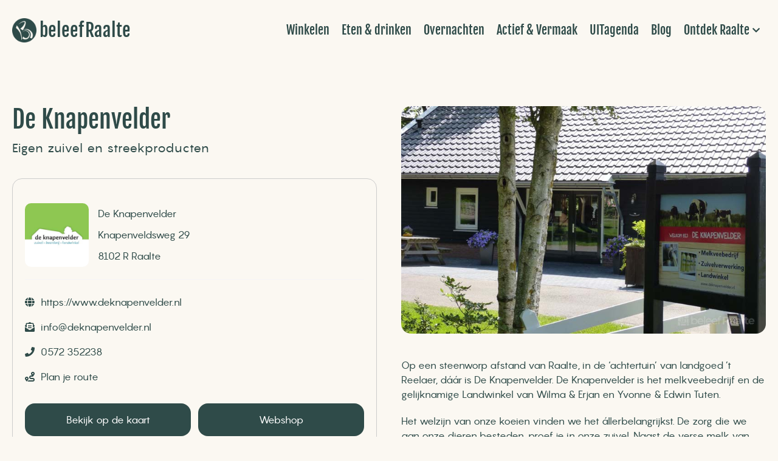

--- FILE ---
content_type: text/html; charset=UTF-8
request_url: https://www.beleefraalte.nl/zien-en-doen/winkelen/de-knapenvelder/
body_size: 7775
content:



<!DOCTYPE html>
<html lang="nl">
<head>
	<meta charset="UTF-8">
	<meta name="language" content="nl-nl">
		<title>Landswinkel De Knapenvelder te Raalte</title>

		<meta name="description" content="Delicatessen, ambachtelijke, oergezonde boeren-zuivel van de boerderij in onze Landwinkel Raalte">

	<meta name="robots" content="index,follow">
	
	<meta http-equiv="X-UA-Compatible" content="IE=edge,chrome=1">
	<meta name="author" content="marketingraalte.nl, marketing@beleefraalte.nl">
	<meta name="design" content="Media572 webdesign & branding, dennis@media572.nl">
	<meta name="viewport" content="width=device-width, initial-scale=1, maximum-scale=1, user-scalable=no, viewport-fit=auto">
	<meta name="apple-mobile-web-app-title" content="BeleefRaalte">
	<meta name="application-name" content="BeleefRaalte">
	<meta name="apple-mobile-web-app-capable" content="no">
	<meta name="mobile-web-app-capable" content="no">
	<link href="//www.google-analytics.com" rel="dns-prefetch">
	<meta property="og:locale" content="nl-nl" />
	<meta property="og:title" content="Landswinkel De Knapenvelder te Raalte" >
	<meta property="og:description" content="Delicatessen, ambachtelijke, oergezonde boeren-zuivel van de boerderij in onze Landwinkel Raalte">
	<meta property="og:url" content="https://www.beleefraalte.nl/zien-en-doen/winkelen/de-knapenvelder/">
	<meta property="og:site_name" content="beleefRaalte">
	<meta property="og:image" content="https://www.beleefraalte.nl/media/images/de_knapenvelder-main.jpg">
	<meta property="og:image:url" content="https://www.beleefraalte.nl/media/images/de_knapenvelder-main.jpg"  />
	<meta property="twitter:image" content="https://www.beleefraalte.nl/media/images/de_knapenvelder-main.jpg"  />
	<meta property="og:type" content="website">
	<meta name='robots' content='max-image-preview:large' />
<link rel='dns-prefetch' href='//www.googletagmanager.com' />
<style id='wp-img-auto-sizes-contain-inline-css' type='text/css'>
img:is([sizes=auto i],[sizes^="auto," i]){contain-intrinsic-size:3000px 1500px}
/*# sourceURL=wp-img-auto-sizes-contain-inline-css */
</style>
<link rel='stylesheet' id='contact-form-7-css' href='https://www.beleefraalte.nl/wp-content/plugins/contact-form-7/includes/css/styles.css?ver=6.1.4' type='text/css' media='all' />
<link rel='stylesheet' id='style-css' href='https://www.beleefraalte.nl/wp-content/themes/BR2024/css/style.css?ver=1713425031' type='text/css' media='all' />

<!-- Google tag (gtag.js) snippet toegevoegd door Site Kit -->
<!-- Google Analytics snippet toegevoegd door Site Kit -->
<script type="text/javascript" src="https://www.googletagmanager.com/gtag/js?id=G-WM9KYYQV8G" id="google_gtagjs-js" async></script>
<script type="text/javascript" id="google_gtagjs-js-after">
/* <![CDATA[ */
window.dataLayer = window.dataLayer || [];function gtag(){dataLayer.push(arguments);}
gtag("set","linker",{"domains":["www.beleefraalte.nl"]});
gtag("js", new Date());
gtag("set", "developer_id.dZTNiMT", true);
gtag("config", "G-WM9KYYQV8G");
//# sourceURL=google_gtagjs-js-after
/* ]]> */
</script>
<link rel="canonical" href="https://www.beleefraalte.nl/zien-en-doen/winkelen/de-knapenvelder/" />
<meta name="generator" content="Site Kit by Google 1.171.0" />
<!-- Google Tag Manager snippet toegevoegd door Site Kit -->
<script type="text/javascript">
/* <![CDATA[ */

			( function( w, d, s, l, i ) {
				w[l] = w[l] || [];
				w[l].push( {'gtm.start': new Date().getTime(), event: 'gtm.js'} );
				var f = d.getElementsByTagName( s )[0],
					j = d.createElement( s ), dl = l != 'dataLayer' ? '&l=' + l : '';
				j.async = true;
				j.src = 'https://www.googletagmanager.com/gtm.js?id=' + i + dl;
				f.parentNode.insertBefore( j, f );
			} )( window, document, 'script', 'dataLayer', 'GTM-MC7LXX5' );
			
/* ]]> */
</script>

<!-- Einde Google Tag Manager snippet toegevoegd door Site Kit -->
<link rel="icon" href="https://www.beleefraalte.nl/media/images/cropped-beleefraalte-favicon-32x32.jpg" sizes="32x32" />
<link rel="icon" href="https://www.beleefraalte.nl/media/images/cropped-beleefraalte-favicon-192x192.jpg" sizes="192x192" />
<link rel="apple-touch-icon" href="https://www.beleefraalte.nl/media/images/cropped-beleefraalte-favicon-180x180.jpg" />
<meta name="msapplication-TileImage" content="https://www.beleefraalte.nl/media/images/cropped-beleefraalte-favicon-270x270.jpg" />
<style id='global-styles-inline-css' type='text/css'>
:root{--wp--preset--aspect-ratio--square: 1;--wp--preset--aspect-ratio--4-3: 4/3;--wp--preset--aspect-ratio--3-4: 3/4;--wp--preset--aspect-ratio--3-2: 3/2;--wp--preset--aspect-ratio--2-3: 2/3;--wp--preset--aspect-ratio--16-9: 16/9;--wp--preset--aspect-ratio--9-16: 9/16;--wp--preset--color--black: #000000;--wp--preset--color--cyan-bluish-gray: #abb8c3;--wp--preset--color--white: #ffffff;--wp--preset--color--pale-pink: #f78da7;--wp--preset--color--vivid-red: #cf2e2e;--wp--preset--color--luminous-vivid-orange: #ff6900;--wp--preset--color--luminous-vivid-amber: #fcb900;--wp--preset--color--light-green-cyan: #7bdcb5;--wp--preset--color--vivid-green-cyan: #00d084;--wp--preset--color--pale-cyan-blue: #8ed1fc;--wp--preset--color--vivid-cyan-blue: #0693e3;--wp--preset--color--vivid-purple: #9b51e0;--wp--preset--gradient--vivid-cyan-blue-to-vivid-purple: linear-gradient(135deg,rgb(6,147,227) 0%,rgb(155,81,224) 100%);--wp--preset--gradient--light-green-cyan-to-vivid-green-cyan: linear-gradient(135deg,rgb(122,220,180) 0%,rgb(0,208,130) 100%);--wp--preset--gradient--luminous-vivid-amber-to-luminous-vivid-orange: linear-gradient(135deg,rgb(252,185,0) 0%,rgb(255,105,0) 100%);--wp--preset--gradient--luminous-vivid-orange-to-vivid-red: linear-gradient(135deg,rgb(255,105,0) 0%,rgb(207,46,46) 100%);--wp--preset--gradient--very-light-gray-to-cyan-bluish-gray: linear-gradient(135deg,rgb(238,238,238) 0%,rgb(169,184,195) 100%);--wp--preset--gradient--cool-to-warm-spectrum: linear-gradient(135deg,rgb(74,234,220) 0%,rgb(151,120,209) 20%,rgb(207,42,186) 40%,rgb(238,44,130) 60%,rgb(251,105,98) 80%,rgb(254,248,76) 100%);--wp--preset--gradient--blush-light-purple: linear-gradient(135deg,rgb(255,206,236) 0%,rgb(152,150,240) 100%);--wp--preset--gradient--blush-bordeaux: linear-gradient(135deg,rgb(254,205,165) 0%,rgb(254,45,45) 50%,rgb(107,0,62) 100%);--wp--preset--gradient--luminous-dusk: linear-gradient(135deg,rgb(255,203,112) 0%,rgb(199,81,192) 50%,rgb(65,88,208) 100%);--wp--preset--gradient--pale-ocean: linear-gradient(135deg,rgb(255,245,203) 0%,rgb(182,227,212) 50%,rgb(51,167,181) 100%);--wp--preset--gradient--electric-grass: linear-gradient(135deg,rgb(202,248,128) 0%,rgb(113,206,126) 100%);--wp--preset--gradient--midnight: linear-gradient(135deg,rgb(2,3,129) 0%,rgb(40,116,252) 100%);--wp--preset--font-size--small: 13px;--wp--preset--font-size--medium: 20px;--wp--preset--font-size--large: 36px;--wp--preset--font-size--x-large: 42px;--wp--preset--spacing--20: 0.44rem;--wp--preset--spacing--30: 0.67rem;--wp--preset--spacing--40: 1rem;--wp--preset--spacing--50: 1.5rem;--wp--preset--spacing--60: 2.25rem;--wp--preset--spacing--70: 3.38rem;--wp--preset--spacing--80: 5.06rem;--wp--preset--shadow--natural: 6px 6px 9px rgba(0, 0, 0, 0.2);--wp--preset--shadow--deep: 12px 12px 50px rgba(0, 0, 0, 0.4);--wp--preset--shadow--sharp: 6px 6px 0px rgba(0, 0, 0, 0.2);--wp--preset--shadow--outlined: 6px 6px 0px -3px rgb(255, 255, 255), 6px 6px rgb(0, 0, 0);--wp--preset--shadow--crisp: 6px 6px 0px rgb(0, 0, 0);}:where(.is-layout-flex){gap: 0.5em;}:where(.is-layout-grid){gap: 0.5em;}body .is-layout-flex{display: flex;}.is-layout-flex{flex-wrap: wrap;align-items: center;}.is-layout-flex > :is(*, div){margin: 0;}body .is-layout-grid{display: grid;}.is-layout-grid > :is(*, div){margin: 0;}:where(.wp-block-columns.is-layout-flex){gap: 2em;}:where(.wp-block-columns.is-layout-grid){gap: 2em;}:where(.wp-block-post-template.is-layout-flex){gap: 1.25em;}:where(.wp-block-post-template.is-layout-grid){gap: 1.25em;}.has-black-color{color: var(--wp--preset--color--black) !important;}.has-cyan-bluish-gray-color{color: var(--wp--preset--color--cyan-bluish-gray) !important;}.has-white-color{color: var(--wp--preset--color--white) !important;}.has-pale-pink-color{color: var(--wp--preset--color--pale-pink) !important;}.has-vivid-red-color{color: var(--wp--preset--color--vivid-red) !important;}.has-luminous-vivid-orange-color{color: var(--wp--preset--color--luminous-vivid-orange) !important;}.has-luminous-vivid-amber-color{color: var(--wp--preset--color--luminous-vivid-amber) !important;}.has-light-green-cyan-color{color: var(--wp--preset--color--light-green-cyan) !important;}.has-vivid-green-cyan-color{color: var(--wp--preset--color--vivid-green-cyan) !important;}.has-pale-cyan-blue-color{color: var(--wp--preset--color--pale-cyan-blue) !important;}.has-vivid-cyan-blue-color{color: var(--wp--preset--color--vivid-cyan-blue) !important;}.has-vivid-purple-color{color: var(--wp--preset--color--vivid-purple) !important;}.has-black-background-color{background-color: var(--wp--preset--color--black) !important;}.has-cyan-bluish-gray-background-color{background-color: var(--wp--preset--color--cyan-bluish-gray) !important;}.has-white-background-color{background-color: var(--wp--preset--color--white) !important;}.has-pale-pink-background-color{background-color: var(--wp--preset--color--pale-pink) !important;}.has-vivid-red-background-color{background-color: var(--wp--preset--color--vivid-red) !important;}.has-luminous-vivid-orange-background-color{background-color: var(--wp--preset--color--luminous-vivid-orange) !important;}.has-luminous-vivid-amber-background-color{background-color: var(--wp--preset--color--luminous-vivid-amber) !important;}.has-light-green-cyan-background-color{background-color: var(--wp--preset--color--light-green-cyan) !important;}.has-vivid-green-cyan-background-color{background-color: var(--wp--preset--color--vivid-green-cyan) !important;}.has-pale-cyan-blue-background-color{background-color: var(--wp--preset--color--pale-cyan-blue) !important;}.has-vivid-cyan-blue-background-color{background-color: var(--wp--preset--color--vivid-cyan-blue) !important;}.has-vivid-purple-background-color{background-color: var(--wp--preset--color--vivid-purple) !important;}.has-black-border-color{border-color: var(--wp--preset--color--black) !important;}.has-cyan-bluish-gray-border-color{border-color: var(--wp--preset--color--cyan-bluish-gray) !important;}.has-white-border-color{border-color: var(--wp--preset--color--white) !important;}.has-pale-pink-border-color{border-color: var(--wp--preset--color--pale-pink) !important;}.has-vivid-red-border-color{border-color: var(--wp--preset--color--vivid-red) !important;}.has-luminous-vivid-orange-border-color{border-color: var(--wp--preset--color--luminous-vivid-orange) !important;}.has-luminous-vivid-amber-border-color{border-color: var(--wp--preset--color--luminous-vivid-amber) !important;}.has-light-green-cyan-border-color{border-color: var(--wp--preset--color--light-green-cyan) !important;}.has-vivid-green-cyan-border-color{border-color: var(--wp--preset--color--vivid-green-cyan) !important;}.has-pale-cyan-blue-border-color{border-color: var(--wp--preset--color--pale-cyan-blue) !important;}.has-vivid-cyan-blue-border-color{border-color: var(--wp--preset--color--vivid-cyan-blue) !important;}.has-vivid-purple-border-color{border-color: var(--wp--preset--color--vivid-purple) !important;}.has-vivid-cyan-blue-to-vivid-purple-gradient-background{background: var(--wp--preset--gradient--vivid-cyan-blue-to-vivid-purple) !important;}.has-light-green-cyan-to-vivid-green-cyan-gradient-background{background: var(--wp--preset--gradient--light-green-cyan-to-vivid-green-cyan) !important;}.has-luminous-vivid-amber-to-luminous-vivid-orange-gradient-background{background: var(--wp--preset--gradient--luminous-vivid-amber-to-luminous-vivid-orange) !important;}.has-luminous-vivid-orange-to-vivid-red-gradient-background{background: var(--wp--preset--gradient--luminous-vivid-orange-to-vivid-red) !important;}.has-very-light-gray-to-cyan-bluish-gray-gradient-background{background: var(--wp--preset--gradient--very-light-gray-to-cyan-bluish-gray) !important;}.has-cool-to-warm-spectrum-gradient-background{background: var(--wp--preset--gradient--cool-to-warm-spectrum) !important;}.has-blush-light-purple-gradient-background{background: var(--wp--preset--gradient--blush-light-purple) !important;}.has-blush-bordeaux-gradient-background{background: var(--wp--preset--gradient--blush-bordeaux) !important;}.has-luminous-dusk-gradient-background{background: var(--wp--preset--gradient--luminous-dusk) !important;}.has-pale-ocean-gradient-background{background: var(--wp--preset--gradient--pale-ocean) !important;}.has-electric-grass-gradient-background{background: var(--wp--preset--gradient--electric-grass) !important;}.has-midnight-gradient-background{background: var(--wp--preset--gradient--midnight) !important;}.has-small-font-size{font-size: var(--wp--preset--font-size--small) !important;}.has-medium-font-size{font-size: var(--wp--preset--font-size--medium) !important;}.has-large-font-size{font-size: var(--wp--preset--font-size--large) !important;}.has-x-large-font-size{font-size: var(--wp--preset--font-size--x-large) !important;}
/*# sourceURL=global-styles-inline-css */
</style>
</head>
<body class="wp-singular wp-theme-BR2024 detailpage-todo winkelen scroll desktop" lang="nl">

	<div class="header-block"></div>
<header class="header">
	<a href="https://www.beleefraalte.nl" class="logo-link">
		<img class="logo" src="https://www.beleefraalte.nl/media/logos/beleefraalte-icon.png" alt="Beleef Raalte Logo" title="© BeleefRaalte">
		<span class="first">beleef</span><span class="last">Raalte</span> 
	</a>
	<nav class="header-nav hide-nav" itemscope itemtype="http://schema.org/SiteNavigationElement">
		<ul class="main-menu">
			<li class="level-0"><a href="https://www.beleefraalte.nl/zien-en-doen/winkelen/"><span itemprop="name">Winkelen</span></a></li>
<li class="level-0"><a href="https://www.beleefraalte.nl/zien-en-doen/eten-en-drinken/"><span itemprop="name">Eten &#038; drinken</span></a></li>
<li class="level-0"><a href="https://www.beleefraalte.nl/zien-en-doen/overnachten/"><span itemprop="name">Overnachten</span></a></li>
<li class="level-0"><a href="https://www.beleefraalte.nl/zien-en-doen/actief-en-vermaak/"><span itemprop="name">Actief &#038; Vermaak</span></a></li>
<li class="level-0"><a href="https://www.beleefraalte.nl/uitagenda/"><span itemprop="name">UITagenda</span></a></li>
<li class="level-0"><a href="https://www.beleefraalte.nl/blog/"><span itemprop="name">Blog</span></a></li>
<li class="parent level-0"><a href="#"><span itemprop="name">Ontdek Raalte</span></a>
<div class='sub-menu-wrap'><ul class='sub-menu'>

<div class='close-sub-menu-wrap'>&#x2039; Terug</div>

<div class='sub-menu-parent'></div>
	<li class="width50 sub-parent level-1"><a href="https://www.beleefraalte.nl/zien-en-doen-in-raalte/"><span itemprop="name">Zien en doen</span></a>
	<ul class='sub-menu-items'>
		<li class="level-2"><a href="https://www.beleefraalte.nl/supermarkten-in-raalte/"><span itemprop="name">Supermarkten</span></a></li>
		<li class="level-2"><a href="https://www.beleefraalte.nl/campings-in-raalte/"><span itemprop="name">Caravan &#038; Camperplaatsen</span></a></li>
		<li class="level-2"><a href="https://www.beleefraalte.nl/snackbars-in-raalte/"><span itemprop="name">Snackbars</span></a></li>
		<li class="level-2"><a href="https://www.beleefraalte.nl/zien-en-doen/actief-en-vermaak/bibliotheek-salland/"><span itemprop="name">Bibliotheek Salland</span></a></li>
		<li class="level-2"><a href="https://www.beleefraalte.nl/zien-en-doen/actief-en-vermaak/wandelen-en-fietsen-in-raalte/"><span itemprop="name">Wandel- en fietsroutes</span></a></li>
		<li class="level-2"><a href="https://www.beleefraalte.nl/zien-en-doen/markten-in-raalte/"><span itemprop="name">Markten en Braderieën</span></a></li>
		<li class="level-2"><a href="https://www.beleefraalte.nl/zien-en-doen/actief-en-vermaak/tuinen-van-salland/"><span itemprop="name">Tuinen van Salland</span></a></li>
		<li class="level-2"><a href="https://www.beleefraalte.nl/kinderopvang-in-raalte/"><span itemprop="name">Kinderopvang in Raalte</span></a></li>
	</ul>
</li>
	<li class="sub-parent level-1"><a href="https://www.beleefraalte.nl/plan-je-bezoek/"><span itemprop="name">Plan je bezoek</span></a>
	<ul class='sub-menu-items'>
		<li class="level-2"><a href="https://www.beleefraalte.nl/plan-je-bezoek/koopzondagen/"><span itemprop="name">Koopzondagen</span></a></li>
		<li class="level-2"><a href="https://www.beleefraalte.nl/plan-je-bezoek/parkeren-in-raalte/"><span itemprop="name">Parkeren</span></a></li>
		<li class="level-2"><a href="https://www.beleefraalte.nl/plan-je-bezoek/openbare-toiletten/"><span itemprop="name">Gratis toilet</span></a></li>
		<li class="level-2"><a href="https://www.beleefraalte.nl/plan-je-bezoek/tourist-info-raalte/"><span itemprop="name">Tourist Info Raalte</span></a></li>
	</ul>
</li>
	<li class="sub-parent level-1"><a href="#"><span itemprop="name">Ontdek</span></a>
	<ul class='sub-menu-items'>
		<li class="tip level-2"><a href="https://www.beleefraalte.nl/boetelerveld/"><span itemprop="name">Het Boetelerveld</span></a></li>
		<li class="level-2"><a href="https://www.beleefraalte.nl/de-kernen-van-raalte/"><span itemprop="name">De kernen van Raalte</span></a></li>
		<li class="level-2"><a href="https://www.beleefraalte.nl/interactieve-kaart/"><span itemprop="name">Interactieve kaart</span></a></li>
		<li class="level-2"><a href="https://www.beleefraalte.nl/natuur-daagt-kinderen-uit/"><span itemprop="name">Natuur daagt kinderen uit</span></a></li>
	</ul>
</li>
</ul></div>
</li>
					</ul>
	</nav>
	<div class="nav-control open-nav">
		<span class="mobile_toggle"></span>
		<span class="mobile_toggle"></span>
		<span class="mobile_toggle"></span>
	</div>
</header>

<section class="main-todo">
	<div class="inner">

		<div class="detail-header">
			<div class="inner-section">
				<h1 class="h1">
					De Knapenvelder																<span class="sub">Eigen zuivel en streekproducten</span>
									</h1>
				<!-- <span class="views"><i class="far fa-eye"></i> x bekeken</span> -->
			</div>
		</div>

		<div class="detail-image-text">
			<div class="inner-section">
				<picture class="detail-image cover event">
											<img src="https://www.beleefraalte.nl/media/images/de_knapenvelder-main.jpg" itemprop="image" alt="Afbeelding van De Knapenvelder">
									</picture>
									<div class="detail-text">
						<p>Op een steenworp afstand van Raalte, in de ‘achtertuin’ van landgoed ’t Reelaer, dáár is De Knapenvelder. De Knapenvelder is het melkveebedrijf en de gelijknamige Landwinkel van Wilma &amp; Erjan en Yvonne &amp; Edwin Tuten.</p>
<p>Het welzijn van onze koeien vinden we het állerbelangrijkst. De zorg die we aan onze dieren besteden, proef je in onze zuivel. Naast de verse melk van onze koeien, de basis van onze heerlijke zuivelproducten, hebben we liefde en aandacht toegevoegd. En dat proef je.</p>
<p>Natuurlijk. De Knapenvelder.</p>
					</div>
				


							</div>
		</div>



		<div class="detail-info">
			<div class="inner-section">

				<picture class="company_logo event">
											<img src="https://www.beleefraalte.nl/media/images/de_knapenvelder-logo.jpg" itemprop="image" alt="Logo van De Knapenvelder">
									</picture>

									<div class="local">
						<span class="name">De Knapenvelder</span>
						<span class="adres">Knapenveldsweg 29</span>
						<span class="postcode">8102 R Raalte</span>
					</div>
				

				<div class="more-info">

											<span class="url"><i class="fas fa-globe"></i><a target="blank" href="https://www.deknapenvelder.nl">https://www.deknapenvelder.nl</a></span>
										
											<span class="email"><i class="fas fa-envelope-open-text"></i><a href="mailto:i&#110;fo&#64;&#100;&#101;&#107;&#110;ap&#101;&#110;vel&#100;er.nl?SUBJECT=Bericht%20van%20de%20Beleef%20Raalte%20website">i&#110;&#102;&#111;&#64;de&#107;&#110;&#97;p&#101;nv&#101;lder&#46;&#110;&#108;</a></span>
					
											<span class="telephone"><i class="fas fa-phone"></i><a href="tel:0572352238">0572 352238</a></span>
					
											<span class="route-button"><i class="fas fa-route"></i><a target="blank" href="http://maps.google.com/maps?daddr=De+Knapenvelder+Knapenveldsweg+29+8102+R+Raalte">Plan je route</a></span>
									</div>

				<div class="info-buttons">
											<span class="url-contact lftbtn"><a class="to-map" href="#">Bekijk op de kaart</a></span>
					
											<span class="url-contact rgtbtn"><a target="blank" href="https://www.deknapenvelder.nl/webshop/">Webshop</a></span>
									</div>

			</div>
		</div>


		
		<div class="detail-hours">
			<div class="inner-section">
				<h2 class="h2">Openingstijden</h2>
									<ul class="hours" itemscope itemtype="http://schema.org/LocalBusiness">
						<li ><span class="hours-day">Maandag</span><span class="hours-open closed">Gesloten</span></li><li ><span class="hours-day">Dinsdag</span><span class="hours-open ">9:00 - 17:00</span></li><li ><span class="hours-day">Woensdag</span><span class="hours-open closed">Gesloten</span></li><li ><span class="hours-day">Donderdag</span><span class="hours-open closed">Gesloten</span></li><li class="today"><span class="hours-day">Vrijdag</span><span class="hours-open ">9:00 - 17:00</span></li><li ><span class="hours-day">Zaterdag</span><span class="hours-open ">9:00 - 16:00</span></li><li ><span class="hours-day">Zondag</span><span class="hours-open closed">Gesloten</span></li>					</ul>
					
					<p>De openingstijden kunnen afwijken. Kijk op de <a target="blank" href="https://www.deknapenvelder.nl">website</a> van De Knapenvelder voor de actuele openingstijden.</p>
							</div>	
		</div>

		


		

		


	</div>	
</section>



	<section class="detail-footer">
		<div class="inner">
							<div class="detail-sub-text full-width">
											<h2 class="h2">We helpen je graag</h2>
										<p>Natuurlijk verkopen we in onze Landwinkel onze ambachtelijke, oergezonde boeren-zuivel. Naast onze zuivelproducten verkopen we vlees van eigen koeien en van scharrelkippen (rechtstreeks van de poelier).</p>
<p>Ook verkopen we streekproducten die werkelijk uit ‘de streek’ komen. Zoveel mogelijk uit Salland, soms uit een wat verdere streek. In ons assortiment hebben we (h)eerlijk pure producten zoals boerenkaas, droge worst, noten, chocolade, 100% puur sap (ook van de tap), ambachtelijk bier en wijn. Het beste van het beste.</p>
				</div>
								</div>
	</section>





		
	 

<section class="page-social-share">
	<div class="inner">
		<div class="share-links">
			<h3 class="h3">Deel deze pagina</h3>
			<span class="social-button">
				<a href="whatsapp://send?text=https://www.beleefraalte.nl/zien-en-doen/winkelen/de-knapenvelder/" data-action="share/whatsapp/share" target="_blank"><i class="fab fa-whatsapp"></i></a>
			</span>
			<span class="social-button">
				<a target="_blank" href="https://www.facebook.com/sharer/sharer.php?u=https://www.beleefraalte.nl/zien-en-doen/winkelen/de-knapenvelder/"><i class="fab fa-facebook-f"></i></a>
			</span>
			<span class="social-button">
				<a target="_blank" href="https://twitter.com/intent/tweet?url=https://www.beleefraalte.nl/zien-en-doen/winkelen/de-knapenvelder/&amp;text=De Knapenvelder"><i class="fab fa-twitter"></i></a>
			</span>
			<span class="social-button">
				<a href="mailto:?subject=De Knapenvelder&amp;body=https://www.beleefraalte.nl/zien-en-doen/winkelen/de-knapenvelder/"><i class="far fa-envelope"></i></a>
			</span>
		</div>
	</div>
</section>
	<section id="single-map" data-loc="52.409727, 6.261047" data-name="De Knapenvelder" data-sub="Eigen zuivel en streekproducten" data-tax="winkelen"></section>


<section class="breadcrumbs"><div class="inner"><span class="crumb home"><a href="https://www.beleefraalte.nl"><i class="fas fa-home"></i></a></span><span class="delimiter"><i class="fas fa-arrow-right"></i></span><span class="crumb"><a href="https://www.beleefraalte.nl/zien-en-doen-in-raalte/">Zien en Doen</a></span><span class="delimiter"><i class="fas fa-arrow-right"></i></span><span class="crumb"><a href="https://www.beleefraalte.nl/zien-en-doen/winkelen/">Winkelen</a></span><span class="delimiter"><i class="fas fa-arrow-right"></i></span><span class="crumb current">De Knapenvelder</span></div></section><footer class="footer">
	<div class="inner">

		<nav class="footer-nav">
			<ul>
				<li class="parent"><h2 class="h2">Activiteiten</h2>
<ul class="sub-menu">
	<li><a href="https://www.beleefraalte.nl/zien-en-doen/actief-en-vermaak/"><span itemprop="name">Actief en Vermaak in en om Raalte</span></a></li>
	<li><a href="https://www.beleefraalte.nl/zien-en-doen/eten-en-drinken/"><span itemprop="name">Eten en drinken in het centrum van Raalte</span></a></li>
	<li><a href="https://www.beleefraalte.nl/zien-en-doen/overnachten/"><span itemprop="name">Overnachten &#038; Camperen in Raalte</span></a></li>
	<li><a href="https://www.beleefraalte.nl/zien-en-doen/winkelen/"><span itemprop="name">Winkelen in het gezellige centrum van Raalte</span></a></li>
	<li><a href="https://www.beleefraalte.nl/interactieve-kaart/"><span itemprop="name">Interactieve kaart van Raalte</span></a></li>
</ul>
</li>
<li class="parent"><h2 class="h2">Interessante links</h2>
<ul class="sub-menu">
	<li><a target="_blank" href="https://www.kampeergenoot.nl"><span itemprop="name">Kampeergenoot.nl</span></a></li>
	<li><a href="https://www.beleefraalte.nl/boetelerveld/"><span itemprop="name">Boetelerveld</span></a></li>
	<li><a target="_blank" href="https://www.landschapoverijssel.nl"><span itemprop="name">Landschap Overijssel</span></a></li>
	<li><a target="_blank" href="https://winkeleninraalte.nl"><span itemprop="name">Winkelen in Raalte</span></a></li>
	<li><a target="_blank" href="https://www.raalte.nl/"><span itemprop="name">Website van Gemeente Raalte</span></a></li>
	<li><a target="_blank" href="https://dwarsdoorsalland.nl"><span itemprop="name">Dwars door Salland</span></a></li>
	<li><a target="_blank" href="https://dorpheino.nl"><span itemprop="name">Website Dorp Heino</span></a></li>
</ul>
</li>
<li class="parent"><h2 class="h2">Praktisch</h2>
<ul class="sub-menu">
	<li><a href="https://www.beleefraalte.nl/de-kernen-van-raalte/"><span itemprop="name">De kernen van Raalte</span></a></li>
	<li><a href="https://www.beleefraalte.nl/supermarkten-in-raalte/"><span itemprop="name">Supermarkten in Raalte</span></a></li>
	<li><a href="https://www.beleefraalte.nl/uitagenda/"><span itemprop="name">Wat is er te doen in Raalte</span></a></li>
	<li><a href="https://www.beleefraalte.nl/plan-je-bezoek/parkeren-in-raalte/"><span itemprop="name">Parkeren in Raalte</span></a></li>
</ul>
</li>
			</ul>
		</nav>



		
		<nav class="footer-latest-members">
			<h2 class="h2">Uitgelicht</h2>
			<ul>
									<li>
						<a href="https://www.beleefraalte.nl/zien-en-doen/winkelen/kruiper-tweewielers/"><img src="https://www.beleefraalte.nl/media/images/kruiper-tweewielers_main-100x100.jpg" alt=""><span>Kruiper Tweewielers - dé fietsenwinkel van Raalte</span></a>
					</li>
									<li>
						<a href="https://www.beleefraalte.nl/zien-en-doen/overnachten/bb-t-sallands-stekje/"><img src="https://www.beleefraalte.nl/media/images/sallands_stekje_main-100x100.jpg" alt=""><span>B&B 't Sallands Stekje - Een rustieke B&B in het hart van Salland</span></a>
					</li>
									<li>
						<a href="https://www.beleefraalte.nl/zien-en-doen/winkelen/de-zilveren-knoop/"><img src="https://www.beleefraalte.nl/media/images/de_zilveren_knoop-main-100x100.jpg" alt=""><span>De Zilveren Knoop - Kledingreparatie met liefde en vakmanschap</span></a>
					</li>
									<li>
						<a href="https://www.beleefraalte.nl/zien-en-doen/eten-en-drinken/snackbar-at-the-corner/"><img src="https://www.beleefraalte.nl/media/images/todo-placeholder-100x100.jpg" alt=""><span>Snackbar @ The Corner - al meer dan 10 jaar een begrip in Raalte-Noord</span></a>
					</li>
									<li>
						<a href="https://www.beleefraalte.nl/zien-en-doen/winkelen/jumbo-supermarkt/"><img src="https://www.beleefraalte.nl/media/images/todo-placeholder-100x100.jpg" alt=""><span>Jumbo Supermarkt - Raalte Centrum</span></a>
					</li>
									<li>
						<a href="https://www.beleefraalte.nl/zien-en-doen/winkelen/dirk-supermarkt-raalte/"><img src="https://www.beleefraalte.nl/media/images/todo-placeholder-100x100.jpg" alt=""><span>Dirk supermarkt</span></a>
					</li>
									<li>
						<a href="https://www.beleefraalte.nl/zien-en-doen/winkelen/albert-heijn/"><img src="https://www.beleefraalte.nl/media/images/todo-placeholder-100x100.jpg" alt=""><span>Albert Heijn - Samen beter eten bereikbaar maken.</span></a>
					</li>
									<li>
						<a href="https://www.beleefraalte.nl/zien-en-doen/winkelen/aldi/"><img src="https://www.beleefraalte.nl/media/images/todo-placeholder-100x100.jpg" alt=""><span>Aldi Supermarkt - Doe voordelig boodschappen bij ALDI, natuurlijk wel!</span></a>
					</li>
									<li>
						<a href="https://www.beleefraalte.nl/zien-en-doen/eten-en-drinken/anytyme/"><img src="https://www.beleefraalte.nl/media/images/todo-placeholder-100x100.jpg" alt=""><span>AnyTyme  - Snack & Dine Raalte</span></a>
					</li>
									<li>
						<a href="https://www.beleefraalte.nl/zien-en-doen/eten-en-drinken/de-frietboetiek/"><img src="https://www.beleefraalte.nl/media/images/todo-placeholder-100x100.jpg" alt=""><span>De Frietboetiek - voor de beste burgers en de lekkerste friet van Raalte!</span></a>
					</li>
							</ul>
		</nav>



	</div>
</footer>
<footer class="footer-copyright">
	<nav class="nav-footer">
		<ul class="footer-menu">
			<li class="cpyrght">© beleefraalte.nl 2020-2026</li>
			<li><a href="https://www.beleefraalte.nl/locatie-aanmelden/"><span itemprop="name">Gratis aanmelden</span></a></li>
<li><a href="https://www.beleefraalte.nl/sitemap/"><span itemprop="name">Sitemap</span></a></li>
<li><a rel="privacy-policy" href="https://www.beleefraalte.nl/privacyverklaring/"><span itemprop="name">Privacy</span></a></li>
<li><a href="https://www.beleefraalte.nl/disclaimer/"><span itemprop="name">Disclaimer</span></a></li>
<li><a href="https://www.beleefraalte.nl/colofon/"><span itemprop="name">Colofon</span></a></li>
		</ul>
	</nav>
	<div class="copyright"><a href="https://www.media572.nl" target="_blank" >een <span>MEDIA572</span> project</a></div>
</footer>

<script type="speculationrules">
{"prefetch":[{"source":"document","where":{"and":[{"href_matches":"/*"},{"not":{"href_matches":["/wp-*.php","/wp-admin/*","/media/images/*","/wp-content/*","/wp-content/plugins/*","/wp-content/themes/BR2024/*","/*\\?(.+)"]}},{"not":{"selector_matches":"a[rel~=\"nofollow\"]"}},{"not":{"selector_matches":".no-prefetch, .no-prefetch a"}}]},"eagerness":"conservative"}]}
</script>
		<!-- Google Tag Manager (noscript) snippet toegevoegd door Site Kit -->
		<noscript>
			<iframe src="https://www.googletagmanager.com/ns.html?id=GTM-MC7LXX5" height="0" width="0" style="display:none;visibility:hidden"></iframe>
		</noscript>
		<!-- Einde Google Tag Manager (noscript) snippet toegevoegd door Site Kit -->
		<script type="text/javascript" src="https://www.beleefraalte.nl/wp-includes/js/dist/hooks.min.js?ver=dd5603f07f9220ed27f1" id="wp-hooks-js"></script>
<script type="text/javascript" src="https://www.beleefraalte.nl/wp-includes/js/dist/i18n.min.js?ver=c26c3dc7bed366793375" id="wp-i18n-js"></script>
<script type="text/javascript" id="wp-i18n-js-after">
/* <![CDATA[ */
wp.i18n.setLocaleData( { 'text direction\u0004ltr': [ 'ltr' ] } );
//# sourceURL=wp-i18n-js-after
/* ]]> */
</script>
<script type="text/javascript" src="https://www.beleefraalte.nl/wp-content/plugins/contact-form-7/includes/swv/js/index.js?ver=6.1.4" id="swv-js"></script>
<script type="text/javascript" id="contact-form-7-js-translations">
/* <![CDATA[ */
( function( domain, translations ) {
	var localeData = translations.locale_data[ domain ] || translations.locale_data.messages;
	localeData[""].domain = domain;
	wp.i18n.setLocaleData( localeData, domain );
} )( "contact-form-7", {"translation-revision-date":"2025-11-30 09:13:36+0000","generator":"GlotPress\/4.0.3","domain":"messages","locale_data":{"messages":{"":{"domain":"messages","plural-forms":"nplurals=2; plural=n != 1;","lang":"nl"},"This contact form is placed in the wrong place.":["Dit contactformulier staat op de verkeerde plek."],"Error:":["Fout:"]}},"comment":{"reference":"includes\/js\/index.js"}} );
//# sourceURL=contact-form-7-js-translations
/* ]]> */
</script>
<script type="text/javascript" id="contact-form-7-js-before">
/* <![CDATA[ */
var wpcf7 = {
    "api": {
        "root": "https:\/\/www.beleefraalte.nl\/wp-json\/",
        "namespace": "contact-form-7\/v1"
    },
    "cached": 1
};
//# sourceURL=contact-form-7-js-before
/* ]]> */
</script>
<script type="text/javascript" src="https://www.beleefraalte.nl/wp-content/plugins/contact-form-7/includes/js/index.js?ver=6.1.4" id="contact-form-7-js"></script>
<script type="text/javascript" src="https://www.beleefraalte.nl/wp-content/themes/BR2024/library/script.min.js?ver=1705063864" id="jquery-js"></script>
</body>
</html>